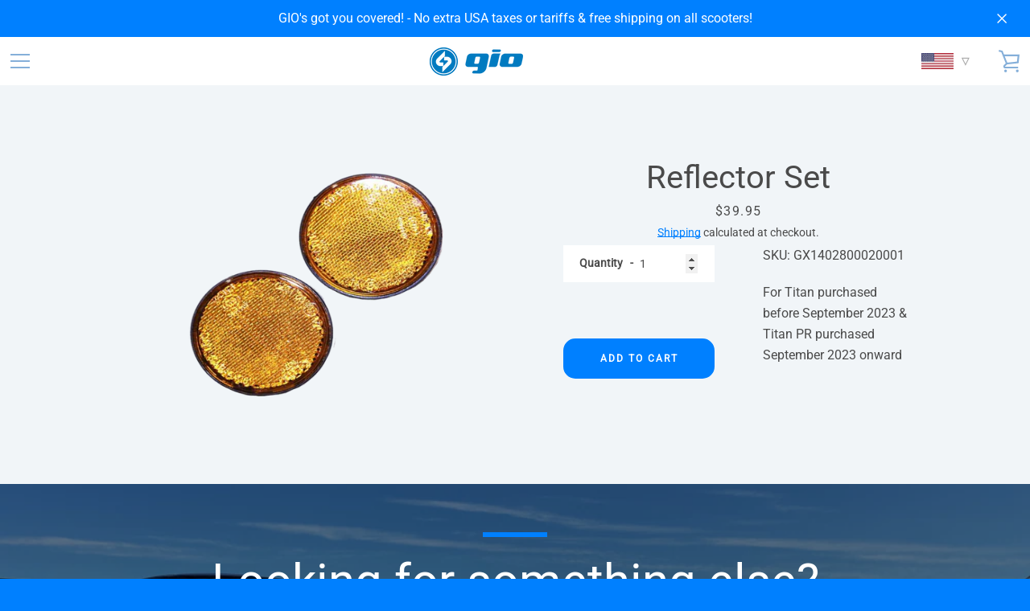

--- FILE ---
content_type: text/javascript
request_url: https://giomobility.com/cdn/shop/t/18/assets/custom.js?v=101612360477050417211759431162
body_size: -742
content:
//# sourceMappingURL=/cdn/shop/t/18/assets/custom.js.map?v=101612360477050417211759431162
